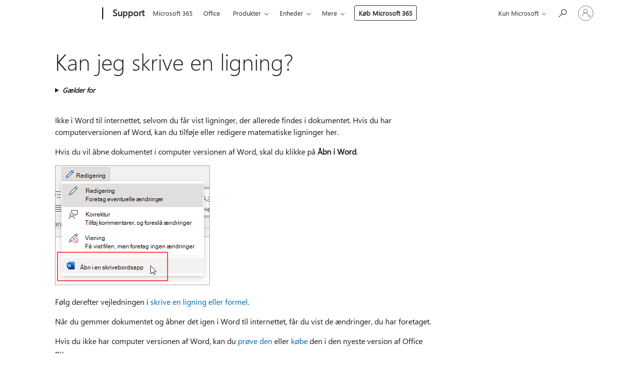

--- FILE ---
content_type: text/html; charset=utf-8
request_url: https://login.microsoftonline.com/common/oauth2/v2.0/authorize?client_id=ee272b19-4411-433f-8f28-5c13cb6fd407&redirect_uri=https%3A%2F%2Fsupport.microsoft.com%2Fsignin-oidc&response_type=code%20id_token&scope=openid%20profile%20offline_access&response_mode=form_post&nonce=639047358773986708.Yzc1ZmFjOGYtMDEzYi00NTExLTlmNDctMmVkYTFkMWZmODNiNjVhZDg1NDktNDc5OS00OWYzLThlNWQtNDM3NGMyNTU5NmE5&prompt=none&nopa=2&state=CfDJ8MF9taR5d3RHoynoKQkxN0BqTBVPFm3oz0TqIhwl76YSM2Wf0EXbhHVSGcSHr9IbkQJ2WjGChmJCSbwLfGAm0erW5-kh9j-WB8VjKykgFuEjNwkbcUVuV8kKnQ2DjkCBdstaWC2G9dx0l5m0Q_kSMKyqjkOx289vj_-kNNp3Jd1K85mr64fOiC5Lu1oiNuJ8_DWhCNQ6326v3Lb5hQvjT-qz0QjpDNs8tW8LuRGSMDocXBBxubAbgrzhau1kg9oNvUstbjKRmnJonAcRGYtaZH90cyVFbTN3_CO_ibtZHHl1WFDS_rWshEKBn_dQvA_uiUnGQK4lWLIGDrwx9WF5rnmbq2bNkMmEzUU8STC8X69L&x-client-SKU=ID_NET8_0&x-client-ver=8.12.1.0&sso_reload=true
body_size: 9660
content:


<!-- Copyright (C) Microsoft Corporation. All rights reserved. -->
<!DOCTYPE html>
<html>
<head>
    <title>Redirecting</title>
    <meta http-equiv="Content-Type" content="text/html; charset=UTF-8">
    <meta http-equiv="X-UA-Compatible" content="IE=edge">
    <meta name="viewport" content="width=device-width, initial-scale=1.0, maximum-scale=2.0, user-scalable=yes">
    <meta http-equiv="Pragma" content="no-cache">
    <meta http-equiv="Expires" content="-1">
    <meta name="PageID" content="FetchSessions" />
    <meta name="SiteID" content="" />
    <meta name="ReqLC" content="1033" />
    <meta name="LocLC" content="en-US" />

    
<meta name="robots" content="none" />

<script type="text/javascript" nonce='6uiLlqPp1OJ4txwT8svV_g'>//<![CDATA[
$Config={"urlGetCredentialType":"https://login.microsoftonline.com/common/GetCredentialType?mkt=en-US","urlGoToAADError":"https://login.live.com/oauth20_authorize.srf?client_id=ee272b19-4411-433f-8f28-5c13cb6fd407\u0026scope=openid+profile+offline_access\u0026redirect_uri=https%3a%2f%2fsupport.microsoft.com%2fsignin-oidc\u0026response_type=code+id_token\u0026state=[base64]\u0026response_mode=form_post\u0026nonce=639047358773986708.Yzc1ZmFjOGYtMDEzYi00NTExLTlmNDctMmVkYTFkMWZmODNiNjVhZDg1NDktNDc5OS00OWYzLThlNWQtNDM3NGMyNTU5NmE5\u0026prompt=none\u0026x-client-SKU=ID_NET8_0\u0026x-client-Ver=8.12.1.0\u0026uaid=ee8fda6bc64245758516787226b9f19e\u0026msproxy=1\u0026issuer=mso\u0026tenant=common\u0026ui_locales=en-US\u0026epctrc=FL9FFHjgjiLs3knSG%2b8Lw%2b1nuhJdOiR79PEE338i9H8%3d8%3a1%3aCANARY%3a5DMWPrxGIErTuC41dCOQqJsdueAjhLH1w04ZdzY7fmc%3d\u0026epct=[base64]\u0026jshs=0\u0026nopa=2","urlAppError":"https://support.microsoft.com/signin-oidc","oAppRedirectErrorPostParams":{"error":"interaction_required","error_description":"Session information is not sufficient for single-sign-on.","state":"[base64]"},"iMaxStackForKnockoutAsyncComponents":10000,"fShowButtons":true,"urlCdn":"https://aadcdn.msauth.net/shared/1.0/","urlDefaultFavicon":"https://aadcdn.msauth.net/shared/1.0/content/images/favicon_a_eupayfgghqiai7k9sol6lg2.ico","urlPost":"/common/login","iPawnIcon":0,"sPOST_Username":"","fEnableNumberMatching":true,"sFT":"[base64]","sFTName":"flowToken","sCtx":"[base64]","fEnableOneDSClientTelemetry":true,"urlReportPageLoad":"https://login.microsoftonline.com/common/instrumentation/reportpageload?mkt=en-US","dynamicTenantBranding":null,"staticTenantBranding":null,"oAppCobranding":{},"iBackgroundImage":4,"arrSessions":[],"urlMsaStaticMeControl":"https://login.live.com/Me.htm?v=3","fApplicationInsightsEnabled":false,"iApplicationInsightsEnabledPercentage":0,"urlSetDebugMode":"https://login.microsoftonline.com/common/debugmode","fEnableCssAnimation":true,"fDisableAnimationIfAnimationEndUnsupported":true,"fSsoFeasible":true,"fAllowGrayOutLightBox":true,"fProvideV2SsoImprovements":true,"fUseMsaSessionState":true,"fIsRemoteNGCSupported":true,"urlLogin":"https://login.microsoftonline.com/common/reprocess?ctx=[base64]","urlDssoStatus":"https://login.microsoftonline.com/common/instrumentation/dssostatus","iSessionPullType":3,"fUseSameSite":true,"iAllowedIdentities":2,"isGlobalTenant":true,"uiflavor":1001,"fShouldPlatformKeyBeSuppressed":true,"fLoadStringCustomizationPromises":true,"fUseAlternateTextForSwitchToCredPickerLink":true,"fOfflineAccountVisible":false,"fEnableUserStateFix":true,"fShowAccessPassPeek":true,"fUpdateSessionPollingLogic":true,"fEnableShowPickerCredObservable":true,"fFetchSessionsSkipDsso":true,"fIsCiamUserFlowUxNewLogicEnabled":true,"fUseNonMicrosoftDefaultBrandingForCiam":true,"sCompanyDisplayName":"Microsoft Services","fRemoveCustomCss":true,"fFixUICrashForApiRequestHandler":true,"fShowUpdatedKoreanPrivacyFooter":true,"fUsePostCssHotfix":true,"fFixUserFlowBranding":true,"fEnablePasskeyNullFix":true,"fEnableRefreshCookiesFix":true,"fEnableWebNativeBridgeInterstitialUx":true,"fEnableWindowParentingFix":true,"fEnableNativeBridgeErrors":true,"urlAcmaServerPath":"https://login.microsoftonline.com","sTenantId":"common","sMkt":"en-US","fIsDesktop":true,"fUpdateConfigInit":true,"fLogDisallowedCssProperties":true,"fDisallowExternalFonts":true,"scid":1013,"hpgact":1800,"hpgid":7,"apiCanary":"[base64]","canary":"FL9FFHjgjiLs3knSG+8Lw+1nuhJdOiR79PEE338i9H8=8:1:CANARY:5DMWPrxGIErTuC41dCOQqJsdueAjhLH1w04ZdzY7fmc=","sCanaryTokenName":"canary","fSkipRenderingNewCanaryToken":false,"fEnableNewCsrfProtection":true,"correlationId":"ee8fda6b-c642-4575-8516-787226b9f19e","sessionId":"97b1569e-574b-4770-af3a-f7f55044a700","sRingId":"R2","locale":{"mkt":"en-US","lcid":1033},"slMaxRetry":2,"slReportFailure":true,"strings":{"desktopsso":{"authenticatingmessage":"Trying to sign you in"}},"enums":{"ClientMetricsModes":{"None":0,"SubmitOnPost":1,"SubmitOnRedirect":2,"InstrumentPlt":4}},"urls":{"instr":{"pageload":"https://login.microsoftonline.com/common/instrumentation/reportpageload","dssostatus":"https://login.microsoftonline.com/common/instrumentation/dssostatus"}},"browser":{"ltr":1,"Chrome":1,"_Mac":1,"_M131":1,"_D0":1,"Full":1,"RE_WebKit":1,"b":{"name":"Chrome","major":131,"minor":0},"os":{"name":"OSX","version":"10.15.7"},"V":"131.0"},"watson":{"url":"/common/handlers/watson","bundle":"https://aadcdn.msauth.net/ests/2.1/content/cdnbundles/watson.min_q5ptmu8aniymd4ftuqdkda2.js","sbundle":"https://aadcdn.msauth.net/ests/2.1/content/cdnbundles/watsonsupportwithjquery.3.5.min_dc940oomzau4rsu8qesnvg2.js","fbundle":"https://aadcdn.msauth.net/ests/2.1/content/cdnbundles/frameworksupport.min_oadrnc13magb009k4d20lg2.js","resetErrorPeriod":5,"maxCorsErrors":-1,"maxInjectErrors":5,"maxErrors":10,"maxTotalErrors":3,"expSrcs":["https://login.microsoftonline.com","https://aadcdn.msauth.net/","https://aadcdn.msftauth.net/",".login.microsoftonline.com"],"envErrorRedirect":true,"envErrorUrl":"/common/handlers/enverror"},"loader":{"cdnRoots":["https://aadcdn.msauth.net/","https://aadcdn.msftauth.net/"],"logByThrowing":true},"serverDetails":{"slc":"ProdSlices","dc":"EUS","ri":"BL0XXXX","ver":{"v":[2,1,23228,7]},"rt":"2026-01-23T03:31:18","et":71},"clientEvents":{"enabled":true,"telemetryEnabled":true,"useOneDSEventApi":true,"flush":60000,"autoPost":true,"autoPostDelay":1000,"minEvents":1,"maxEvents":1,"pltDelay":500,"appInsightsConfig":{"instrumentationKey":"69adc3c768bd4dc08c19416121249fcc-66f1668a-797b-4249-95e3-6c6651768c28-7293","webAnalyticsConfiguration":{"autoCapture":{"jsError":true}}},"defaultEventName":"IDUX_ESTSClientTelemetryEvent_WebWatson","serviceID":3,"endpointUrl":""},"fApplyAsciiRegexOnInput":true,"country":"US","fBreakBrandingSigninString":true,"bsso":{"states":{"START":"start","INPROGRESS":"in-progress","END":"end","END_SSO":"end-sso","END_USERS":"end-users"},"nonce":"AwABEgEAAAADAOz_BQD0_8RYlqCh0kLhW-7p4zWfokjrk78SXVrpjEUiRelE1S13KOOrGyGIkMN1I_mr7yJCjGaqpLae-HOKCVg-iP4cUQ0gAA","overallTimeoutMs":4000,"telemetry":{"type":"ChromeSsoTelemetry","nonce":"AwABDwEAAAADAOz_BQD0_2OkR1pZ2v5PCeH8nvckRo_XRjVerFEN-Jl2cHNMYVXAv13zOj3ALD9UNNdfag3lkgJzC6BaFxXdq69OVhjAaYINYCN9Re6IZyIV24K-wDYZIAA","reportStates":[]},"redirectEndStates":["end"],"cookieNames":{"aadSso":"AADSSO","winSso":"ESTSSSO","ssoTiles":"ESTSSSOTILES","ssoPulled":"SSOCOOKIEPULLED","userList":"ESTSUSERLIST"},"type":"chrome","reason":"Pull suppressed because it was already attempted and the current URL was reloaded."},"urlNoCookies":"https://login.microsoftonline.com/cookiesdisabled","fTrimChromeBssoUrl":true,"inlineMode":5,"fShowCopyDebugDetailsLink":true,"fTenantBrandingCdnAddEventHandlers":true,"fAddTryCatchForIFrameRedirects":true};
//]]></script> 
<script type="text/javascript" nonce='6uiLlqPp1OJ4txwT8svV_g'>//<![CDATA[
!function(){var e=window,r=e.$Debug=e.$Debug||{},t=e.$Config||{};if(!r.appendLog){var n=[],o=0;r.appendLog=function(e){var r=t.maxDebugLog||25,i=(new Date).toUTCString()+":"+e;n.push(o+":"+i),n.length>r&&n.shift(),o++},r.getLogs=function(){return n}}}(),function(){function e(e,r){function t(i){var a=e[i];if(i<n-1){return void(o.r[a]?t(i+1):o.when(a,function(){t(i+1)}))}r(a)}var n=e.length;t(0)}function r(e,r,i){function a(){var e=!!s.method,o=e?s.method:i[0],a=s.extraArgs||[],u=n.$WebWatson;try{
var c=t(i,!e);if(a&&a.length>0){for(var d=a.length,l=0;l<d;l++){c.push(a[l])}}o.apply(r,c)}catch(e){return void(u&&u.submitFromException&&u.submitFromException(e))}}var s=o.r&&o.r[e];return r=r||this,s&&(s.skipTimeout?a():n.setTimeout(a,0)),s}function t(e,r){return Array.prototype.slice.call(e,r?1:0)}var n=window;n.$Do||(n.$Do={"q":[],"r":[],"removeItems":[],"lock":0,"o":[]});var o=n.$Do;o.when=function(t,n){function i(e){r(e,a,s)||o.q.push({"id":e,"c":a,"a":s})}var a=0,s=[],u=1;"function"==typeof n||(a=n,
u=2);for(var c=u;c<arguments.length;c++){s.push(arguments[c])}t instanceof Array?e(t,i):i(t)},o.register=function(e,t,n){if(!o.r[e]){o.o.push(e);var i={};if(t&&(i.method=t),n&&(i.skipTimeout=n),arguments&&arguments.length>3){i.extraArgs=[];for(var a=3;a<arguments.length;a++){i.extraArgs.push(arguments[a])}}o.r[e]=i,o.lock++;try{for(var s=0;s<o.q.length;s++){var u=o.q[s];u.id==e&&r(e,u.c,u.a)&&o.removeItems.push(u)}}catch(e){throw e}finally{if(0===--o.lock){for(var c=0;c<o.removeItems.length;c++){
for(var d=o.removeItems[c],l=0;l<o.q.length;l++){if(o.q[l]===d){o.q.splice(l,1);break}}}o.removeItems=[]}}}},o.unregister=function(e){o.r[e]&&delete o.r[e]}}(),function(e,r){function t(){if(!a){if(!r.body){return void setTimeout(t)}a=!0,e.$Do.register("doc.ready",0,!0)}}function n(){if(!s){if(!r.body){return void setTimeout(n)}t(),s=!0,e.$Do.register("doc.load",0,!0),i()}}function o(e){(r.addEventListener||"load"===e.type||"complete"===r.readyState)&&t()}function i(){
r.addEventListener?(r.removeEventListener("DOMContentLoaded",o,!1),e.removeEventListener("load",n,!1)):r.attachEvent&&(r.detachEvent("onreadystatechange",o),e.detachEvent("onload",n))}var a=!1,s=!1;if("complete"===r.readyState){return void setTimeout(n)}!function(){r.addEventListener?(r.addEventListener("DOMContentLoaded",o,!1),e.addEventListener("load",n,!1)):r.attachEvent&&(r.attachEvent("onreadystatechange",o),e.attachEvent("onload",n))}()}(window,document),function(){function e(){
return f.$Config||f.ServerData||{}}function r(e,r){var t=f.$Debug;t&&t.appendLog&&(r&&(e+=" '"+(r.src||r.href||"")+"'",e+=", id:"+(r.id||""),e+=", async:"+(r.async||""),e+=", defer:"+(r.defer||"")),t.appendLog(e))}function t(){var e=f.$B;if(void 0===d){if(e){d=e.IE}else{var r=f.navigator.userAgent;d=-1!==r.indexOf("MSIE ")||-1!==r.indexOf("Trident/")}}return d}function n(){var e=f.$B;if(void 0===l){if(e){l=e.RE_Edge}else{var r=f.navigator.userAgent;l=-1!==r.indexOf("Edge")}}return l}function o(e){
var r=e.indexOf("?"),t=r>-1?r:e.length,n=e.lastIndexOf(".",t);return e.substring(n,n+v.length).toLowerCase()===v}function i(){var r=e();return(r.loader||{}).slReportFailure||r.slReportFailure||!1}function a(){return(e().loader||{}).redirectToErrorPageOnLoadFailure||!1}function s(){return(e().loader||{}).logByThrowing||!1}function u(e){if(!t()&&!n()){return!1}var r=e.src||e.href||"";if(!r){return!0}if(o(r)){var i,a,s;try{i=e.sheet,a=i&&i.cssRules,s=!1}catch(e){s=!0}if(i&&!a&&s){return!0}
if(i&&a&&0===a.length){return!0}}return!1}function c(){function t(e){g.getElementsByTagName("head")[0].appendChild(e)}function n(e,r,t,n){var u=null;return u=o(e)?i(e):"script"===n.toLowerCase()?a(e):s(e,n),r&&(u.id=r),"function"==typeof u.setAttribute&&(u.setAttribute("crossorigin","anonymous"),t&&"string"==typeof t&&u.setAttribute("integrity",t)),u}function i(e){var r=g.createElement("link");return r.rel="stylesheet",r.type="text/css",r.href=e,r}function a(e){
var r=g.createElement("script"),t=g.querySelector("script[nonce]");if(r.type="text/javascript",r.src=e,r.defer=!1,r.async=!1,t){var n=t.nonce||t.getAttribute("nonce");r.setAttribute("nonce",n)}return r}function s(e,r){var t=g.createElement(r);return t.src=e,t}function d(e,r){if(e&&e.length>0&&r){for(var t=0;t<e.length;t++){if(-1!==r.indexOf(e[t])){return!0}}}return!1}function l(r){if(e().fTenantBrandingCdnAddEventHandlers){var t=d(E,r)?E:b;if(!(t&&t.length>1)){return r}for(var n=0;n<t.length;n++){
if(-1!==r.indexOf(t[n])){var o=t[n+1<t.length?n+1:0],i=r.substring(t[n].length);return"https://"!==t[n].substring(0,"https://".length)&&(o="https://"+o,i=i.substring("https://".length)),o+i}}return r}if(!(b&&b.length>1)){return r}for(var a=0;a<b.length;a++){if(0===r.indexOf(b[a])){return b[a+1<b.length?a+1:0]+r.substring(b[a].length)}}return r}function f(e,t,n,o){if(r("[$Loader]: "+(L.failMessage||"Failed"),o),w[e].retry<y){return w[e].retry++,h(e,t,n),void c._ReportFailure(w[e].retry,w[e].srcPath)}n&&n()}
function v(e,t,n,o){if(u(o)){return f(e,t,n,o)}r("[$Loader]: "+(L.successMessage||"Loaded"),o),h(e+1,t,n);var i=w[e].onSuccess;"function"==typeof i&&i(w[e].srcPath)}function h(e,o,i){if(e<w.length){var a=w[e];if(!a||!a.srcPath){return void h(e+1,o,i)}a.retry>0&&(a.srcPath=l(a.srcPath),a.origId||(a.origId=a.id),a.id=a.origId+"_Retry_"+a.retry);var s=n(a.srcPath,a.id,a.integrity,a.tagName);s.onload=function(){v(e,o,i,s)},s.onerror=function(){f(e,o,i,s)},s.onreadystatechange=function(){
"loaded"===s.readyState?setTimeout(function(){v(e,o,i,s)},500):"complete"===s.readyState&&v(e,o,i,s)},t(s),r("[$Loader]: Loading '"+(a.srcPath||"")+"', id:"+(a.id||""))}else{o&&o()}}var p=e(),y=p.slMaxRetry||2,m=p.loader||{},b=m.cdnRoots||[],E=m.tenantBrandingCdnRoots||[],L=this,w=[];L.retryOnError=!0,L.successMessage="Loaded",L.failMessage="Error",L.Add=function(e,r,t,n,o,i){e&&w.push({"srcPath":e,"id":r,"retry":n||0,"integrity":t,"tagName":o||"script","onSuccess":i})},L.AddForReload=function(e,r){
var t=e.src||e.href||"";L.Add(t,"AddForReload",e.integrity,1,e.tagName,r)},L.AddIf=function(e,r,t){e&&L.Add(r,t)},L.Load=function(e,r){h(0,e,r)}}var d,l,f=window,g=f.document,v=".css";c.On=function(e,r,t){if(!e){throw"The target element must be provided and cannot be null."}r?c.OnError(e,t):c.OnSuccess(e,t)},c.OnSuccess=function(e,t){if(!e){throw"The target element must be provided and cannot be null."}if(u(e)){return c.OnError(e,t)}var n=e.src||e.href||"",o=i(),s=a();r("[$Loader]: Loaded",e);var d=new c
;d.failMessage="Reload Failed",d.successMessage="Reload Success",d.Load(null,function(){if(o){throw"Unexpected state. ResourceLoader.Load() failed despite initial load success. ['"+n+"']"}s&&(document.location.href="/error.aspx?err=504")})},c.OnError=function(e,t){var n=e.src||e.href||"",o=i(),s=a();if(!e){throw"The target element must be provided and cannot be null."}r("[$Loader]: Failed",e);var u=new c;u.failMessage="Reload Failed",u.successMessage="Reload Success",u.AddForReload(e,t),
u.Load(null,function(){if(o){throw"Failed to load external resource ['"+n+"']"}s&&(document.location.href="/error.aspx?err=504")}),c._ReportFailure(0,n)},c._ReportFailure=function(e,r){if(s()&&!t()){throw"[Retry "+e+"] Failed to load external resource ['"+r+"'], reloading from fallback CDN endpoint"}},f.$Loader=c}(),function(){function e(){if(!E){var e=new h.$Loader;e.AddIf(!h.jQuery,y.sbundle,"WebWatson_DemandSupport"),y.sbundle=null,delete y.sbundle,e.AddIf(!h.$Api,y.fbundle,"WebWatson_DemandFramework"),
y.fbundle=null,delete y.fbundle,e.Add(y.bundle,"WebWatson_DemandLoaded"),e.Load(r,t),E=!0}}function r(){if(h.$WebWatson){if(h.$WebWatson.isProxy){return void t()}m.when("$WebWatson.full",function(){for(;b.length>0;){var e=b.shift();e&&h.$WebWatson[e.cmdName].apply(h.$WebWatson,e.args)}})}}function t(){if(!h.$WebWatson||h.$WebWatson.isProxy){if(!L&&JSON){try{var e=new XMLHttpRequest;e.open("POST",y.url),e.setRequestHeader("Accept","application/json"),
e.setRequestHeader("Content-Type","application/json; charset=UTF-8"),e.setRequestHeader("canary",p.apiCanary),e.setRequestHeader("client-request-id",p.correlationId),e.setRequestHeader("hpgid",p.hpgid||0),e.setRequestHeader("hpgact",p.hpgact||0);for(var r=-1,t=0;t<b.length;t++){if("submit"===b[t].cmdName){r=t;break}}var o=b[r]?b[r].args||[]:[],i={"sr":y.sr,"ec":"Failed to load external resource [Core Watson files]","wec":55,"idx":1,"pn":p.pgid||"","sc":p.scid||0,"hpg":p.hpgid||0,
"msg":"Failed to load external resource [Core Watson files]","url":o[1]||"","ln":0,"ad":0,"an":!1,"cs":"","sd":p.serverDetails,"ls":null,"diag":v(y)};e.send(JSON.stringify(i))}catch(e){}L=!0}y.loadErrorUrl&&window.location.assign(y.loadErrorUrl)}n()}function n(){b=[],h.$WebWatson=null}function o(r){return function(){var t=arguments;b.push({"cmdName":r,"args":t}),e()}}function i(){var e=["foundException","resetException","submit"],r=this;r.isProxy=!0;for(var t=e.length,n=0;n<t;n++){var i=e[n];i&&(r[i]=o(i))}
}function a(e,r,t,n,o,i,a){var s=h.event;return i||(i=l(o||s,a?a+2:2)),h.$Debug&&h.$Debug.appendLog&&h.$Debug.appendLog("[WebWatson]:"+(e||"")+" in "+(r||"")+" @ "+(t||"??")),$.submit(e,r,t,n,o||s,i,a)}function s(e,r){return{"signature":e,"args":r,"toString":function(){return this.signature}}}function u(e){for(var r=[],t=e.split("\n"),n=0;n<t.length;n++){r.push(s(t[n],[]))}return r}function c(e){for(var r=[],t=e.split("\n"),n=0;n<t.length;n++){var o=s(t[n],[]);t[n+1]&&(o.signature+="@"+t[n+1],n++),r.push(o)
}return r}function d(e){if(!e){return null}try{if(e.stack){return u(e.stack)}if(e.error){if(e.error.stack){return u(e.error.stack)}}else if(window.opera&&e.message){return c(e.message)}}catch(e){}return null}function l(e,r){var t=[];try{for(var n=arguments.callee;r>0;){n=n?n.caller:n,r--}for(var o=0;n&&o<w;){var i="InvalidMethod()";try{i=n.toString()}catch(e){}var a=[],u=n.args||n.arguments;if(u){for(var c=0;c<u.length;c++){a[c]=u[c]}}t.push(s(i,a)),n=n.caller,o++}}catch(e){t.push(s(e.toString(),[]))}
var l=d(e);return l&&(t.push(s("--- Error Event Stack -----------------",[])),t=t.concat(l)),t}function f(e){if(e){try{var r=/function (.{1,})\(/,t=r.exec(e.constructor.toString());return t&&t.length>1?t[1]:""}catch(e){}}return""}function g(e){if(e){try{if("string"!=typeof e&&JSON&&JSON.stringify){var r=f(e),t=JSON.stringify(e);return t&&"{}"!==t||(e.error&&(e=e.error,r=f(e)),(t=JSON.stringify(e))&&"{}"!==t||(t=e.toString())),r+":"+t}}catch(e){}}return""+(e||"")}function v(e){var r=[];try{
if(jQuery?(r.push("jQuery v:"+jQuery().jquery),jQuery.easing?r.push("jQuery.easing:"+JSON.stringify(jQuery.easing)):r.push("jQuery.easing is not defined")):r.push("jQuery is not defined"),e&&e.expectedVersion&&r.push("Expected jQuery v:"+e.expectedVersion),m){var t,n="";for(t=0;t<m.o.length;t++){n+=m.o[t]+";"}for(r.push("$Do.o["+n+"]"),n="",t=0;t<m.q.length;t++){n+=m.q[t].id+";"}r.push("$Do.q["+n+"]")}if(h.$Debug&&h.$Debug.getLogs){var o=h.$Debug.getLogs();o&&o.length>0&&(r=r.concat(o))}if(b){
for(var i=0;i<b.length;i++){var a=b[i];if(a&&"submit"===a.cmdName){try{if(JSON&&JSON.stringify){var s=JSON.stringify(a);s&&r.push(s)}}catch(e){r.push(g(e))}}}}}catch(e){r.push(g(e))}return r}var h=window,p=h.$Config||{},y=p.watson,m=h.$Do;if(!h.$WebWatson&&y){var b=[],E=!1,L=!1,w=10,$=h.$WebWatson=new i;$.CB={},$._orgErrorHandler=h.onerror,h.onerror=a,$.errorHooked=!0,m.when("jQuery.version",function(e){y.expectedVersion=e}),m.register("$WebWatson")}}(),function(){function e(e,r){
for(var t=r.split("."),n=t.length,o=0;o<n&&null!==e&&void 0!==e;){e=e[t[o++]]}return e}function r(r){var t=null;return null===u&&(u=e(i,"Constants")),null!==u&&r&&(t=e(u,r)),null===t||void 0===t?"":t.toString()}function t(t){var n=null;return null===a&&(a=e(i,"$Config.strings")),null!==a&&t&&(n=e(a,t.toLowerCase())),null!==n&&void 0!==n||(n=r(t)),null===n||void 0===n?"":n.toString()}function n(e,r){var n=null;return e&&r&&r[e]&&(n=t("errors."+r[e])),n||(n=t("errors."+e)),n||(n=t("errors."+c)),n||(n=t(c)),n}
function o(t){var n=null;return null===s&&(s=e(i,"$Config.urls")),null!==s&&t&&(n=e(s,t.toLowerCase())),null!==n&&void 0!==n||(n=r(t)),null===n||void 0===n?"":n.toString()}var i=window,a=null,s=null,u=null,c="GENERIC_ERROR";i.GetString=t,i.GetErrorString=n,i.GetUrl=o}(),function(){var e=window,r=e.$Config||{};e.$B=r.browser||{}}(),function(){function e(e,r,t){e&&e.addEventListener?e.addEventListener(r,t):e&&e.attachEvent&&e.attachEvent("on"+r,t)}function r(r,t){e(document.getElementById(r),"click",t)}
function t(r,t){var n=document.getElementsByName(r);n&&n.length>0&&e(n[0],"click",t)}var n=window;n.AddListener=e,n.ClickEventListenerById=r,n.ClickEventListenerByName=t}();
//]]></script> 
<script type="text/javascript" nonce='6uiLlqPp1OJ4txwT8svV_g'>//<![CDATA[
!function(t,e){!function(){var n=e.getElementsByTagName("head")[0];n&&n.addEventListener&&(n.addEventListener("error",function(e){null!==e.target&&"cdn"===e.target.getAttribute("data-loader")&&t.$Loader.OnError(e.target)},!0),n.addEventListener("load",function(e){null!==e.target&&"cdn"===e.target.getAttribute("data-loader")&&t.$Loader.OnSuccess(e.target)},!0))}()}(window,document);
//]]></script>
    <script type="text/javascript" nonce='6uiLlqPp1OJ4txwT8svV_g'>
        ServerData = $Config;
    </script>

    <script data-loader="cdn" crossorigin="anonymous" src="https://aadcdn.msauth.net/shared/1.0/content/js/FetchSessions_Core_Zrgqf3NDZY6QoRSGjvZAAQ2.js" integrity='sha384-ZiCm7FNkvHCzGABuQsNqI+NbQpuukT8O8DH+5NRo+GBSrdhUPzoMJLcFvVj8ky+R' nonce='6uiLlqPp1OJ4txwT8svV_g'></script>

</head>
<body data-bind="defineGlobals: ServerData" style="display: none">
</body>
</html>